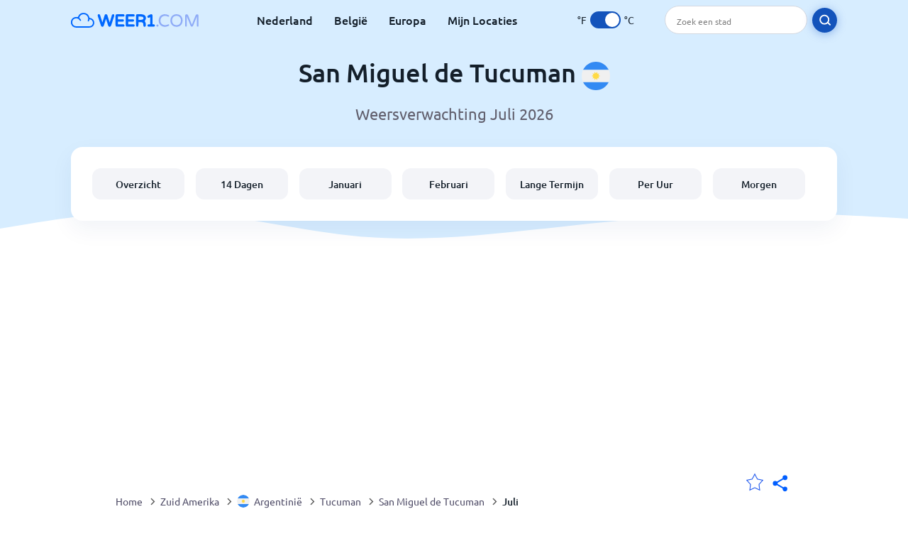

--- FILE ---
content_type: text/html; charset=utf-8
request_url: https://www.weer1.com/south-america/argentina/tucuman/san-miguel-de-tucuman?page=month&month=July
body_size: 10643
content:
<!DOCTYPE html><html lang="nl" prefix="og: http://ogp.me/ns#"><head> <title>San Miguel de Tucuman weer in Juli 2026 | Weer1.com</title> <meta name="description" content="Verwachte weersvoorspellingen voor San Miguel de Tucuman in juli 2026. Temperaturen, gemiddeld aantal regendagen en het weer in San Miguel de Tucuman in juli."/> <meta name="keywords" content="San Miguel de Tucuman weer,San Miguel de Tucuman weer in Juli,San Miguel de Tucuman weer Juli 2026"/> <meta charset="UTF-8"/> <link rel="canonical" href="https://www.weer1.com/south-america/argentina/tucuman/san-miguel-de-tucuman?page=month&month=July"/> <link rel="amphtml" href="https://www.weer1.com/amp/south-america/argentina/tucuman/san-miguel-de-tucuman?page=month&month=July"> <meta name="viewport" content="width=device-width, initial-scale=1"/> <link rel="preload" as="image" href="https://www.weer1.com/images/weer1.svg"> <link rel="preload" as="image" href="https://res.weer1.com/images/backgrounds/header.svg"> <link rel='stylesheet' href='https://www.weer1.com/style/index805.min.css'/> <meta name="theme-color" content="#c0d5f7"> <link rel="icon" href="https://www.weer1.com/favicon.ico?v=1"/> <link rel="apple-touch-icon" sizes="180x180" href="https://www.weer1.com/style/favicon/apple-touch-icon.png"> <link rel="icon" type="image/png" sizes="32x32" href="https://www.weer1.com/style/favicon/favicon-32x32.png"> <link rel="icon" type="image/png" sizes="16x16" href="https://www.weer1.com/style/favicon/favicon-16x16.png"> <link rel="manifest" href="https://www.weer1.com/style/favicon/site.webmanifest"> <link rel="mask-icon" href="https://www.weer1.com/style/favicon/safari-pinned-tab.svg" color="#5bbad5"> <meta name="msapplication-TileColor" content="#da532c"> <meta name="msapplication-config" content="https://www.weer1.com/style/favicon/browserconfig.xml"> <meta name="theme-color" content="#ffffff"> <meta property="og:title" content="San Miguel de Tucuman weer in Juli 2026 | Weer1.com"/> <meta property="og:description" content="Verwachte weersvoorspellingen voor San Miguel de Tucuman in juli 2026. Temperaturen, gemiddeld aantal regendagen en het weer in San Miguel de Tucuman in juli."/> <meta property="og:url" content="https://www.weer1.com/south-america/argentina/tucuman/san-miguel-de-tucuman?page=month&month=July"/> <meta property="og:image" content="https://www.weer1.com/style/favicon/android-chrome-512x512.png"/> <meta property="og:image:width" content="512"/> <meta property="og:image:height" content="512"/> <meta property="og:site_name" content="weer1.com"> <meta property="og:type" content="website"> <script type="e497e61ec3294f2746f59df3-text/javascript"> var hash = window.location.hash.substr(1); if (hash) { var hashObject = hash.split('&').reduce(function (result, item) { var parts = item.split('='); result[parts[0]] = parts[1]; return result; }, {}); if (localStorage.getItem("c") === null && hashObject.c) { localStorage.setItem('c', hashObject.c); } } var globalC = localStorage.getItem("c"); </script> <script async src='https://www.googletagmanager.com/gtag/js?id=UA-125311021-1' type="e497e61ec3294f2746f59df3-text/javascript"></script> <script type="e497e61ec3294f2746f59df3-text/javascript"> window.dataLayer = window.dataLayer || []; function gtag(){dataLayer.push(arguments);} gtag('js', new Date()); gtag('config', 'UA-125311021-1'); gtag('config', 'AW-977441059'); </script><script async src="https://pagead2.googlesyndication.com/pagead/js/adsbygoogle.js?client=ca-pub-0206751604021858" crossorigin="anonymous" type="e497e61ec3294f2746f59df3-text/javascript"></script></head><body class="body_wrap month_page far_month city_level Desktop_device"><div id='blanket' class='blanket'></div><header class="header-wrap"> <div class="navbar-wrap"> <div class="inner-navbar"> <a href="https://www.weer1.com" title="weer1.com" class="logo_a"> <img src="https://www.weer1.com/images/weer1.svg" width="180" height="23" alt="weer1.com" title="weer1.com" class="logo"/> </a> <div class="navbar-links-wrap"> <a href="https://www.weer1.com/europe/netherlands" onClick="if (!window.__cfRLUnblockHandlers) return false; gtag('event', 'top website links', {'event_category' : 'top website links', 'event_label' : 'San Miguel de Tucuman'})" class="navbar_link" aria-label="Nederland" title="Weer in Nederland" data-cf-modified-e497e61ec3294f2746f59df3-="">Nederland</a> <a href="https://www.weer1.com/europe/belgium" onClick="if (!window.__cfRLUnblockHandlers) return false; gtag('event', 'top website links', {'event_category' : 'top website links', 'event_label' : 'San Miguel de Tucuman'})" class="navbar_link" aria-label="België" title="Weer in België" data-cf-modified-e497e61ec3294f2746f59df3-="">België</a> <a href="https://www.weer1.com/europe" onClick="if (!window.__cfRLUnblockHandlers) return false; gtag('event', 'Europe', {'event_category' : 'top website links', 'event_label' : 'San Miguel de Tucuman'})" class="navbar_link" aria-label="Europa" title="Weer in Europa" data-cf-modified-e497e61ec3294f2746f59df3-="">Europa</a> <a href="https://www.weer1.com/my-locations" onClick="if (!window.__cfRLUnblockHandlers) return false; gtag('event', 'top website links', {'event_category' : 'top website links', 'event_label' : 'San Miguel de Tucuman'})" class="navbar_link" aria-label="Mijn Locaties" title="Mijn Locaties" data-cf-modified-e497e61ec3294f2746f59df3-="">Mijn Locaties</a> </div> <div class="temp-changer-and-search"> <div class="unit-changer"> <span class="temp-unit" data-type="f">°F</span> <label class="switch" for="temp-changer" aria-label="Units"> <input id="temp-changer" type="checkbox" checked> <span class="slider round"></span> </label> <span class="temp-unit" data-type="c">°C</span> </div> <div class="desktop-navbar-search"> <input id="city_search" placeholder="Zoek een stad"/> <label for="city_search" aria-label="search" class="search_button_next_to_dropdown"> <img src="https://res.weer1.com/images/icons/search_white_new.svg" alt="Zoeken" title="Zoeken" width="17" height="17"> </label> </div> </div> </div> </div> <div class="dummy-navbar"></div> <div class="header-center-wrap"> <div class="page-header"> San Miguel de Tucuman <img src="https://res.weer1.com/images/r-flags/argentina.svg" alt="Weer in Argentinië" title="Weer in Argentinië" width="40" height="40"/> </div> <div class="page-sub-header">Weersverwachting Juli 2026 </div> <nav> <ul class="menu_wrap"> <li id="nav-dashboard" > <a href="https://www.weer1.com/south-america/argentina/tucuman/san-miguel-de-tucuman" onClick="if (!window.__cfRLUnblockHandlers) return false; gtag('event','header navbar menu' , {'event_category' : 'header navbar menu','event_action' : 'click on nav-dashboard', 'event_label' : 'San Miguel de Tucuman'})" data-cf-modified-e497e61ec3294f2746f59df3-=""> Overzicht </a> </li><li id="nav-fourteen" > <a href="https://www.weer1.com/south-america/argentina/tucuman/san-miguel-de-tucuman?page=14" onClick="if (!window.__cfRLUnblockHandlers) return false; gtag('event','header navbar menu' , {'event_category' : 'header navbar menu','event_action' : 'click on nav-fourteen', 'event_label' : 'San Miguel de Tucuman'})" data-cf-modified-e497e61ec3294f2746f59df3-=""> 14 Dagen </a> </li><li id="nav-this-month" > <a href="https://www.weer1.com/south-america/argentina/tucuman/san-miguel-de-tucuman?page=month&month=January" onClick="if (!window.__cfRLUnblockHandlers) return false; gtag('event','header navbar menu' , {'event_category' : 'header navbar menu','event_action' : 'click on nav-this-month', 'event_label' : 'San Miguel de Tucuman'})" data-cf-modified-e497e61ec3294f2746f59df3-=""> Januari </a> </li><li id="nav-next-month" > <a href="https://www.weer1.com/south-america/argentina/tucuman/san-miguel-de-tucuman?page=month&month=February" onClick="if (!window.__cfRLUnblockHandlers) return false; gtag('event','header navbar menu' , {'event_category' : 'header navbar menu','event_action' : 'click on nav-next-month', 'event_label' : 'San Miguel de Tucuman'})" data-cf-modified-e497e61ec3294f2746f59df3-=""> Februari </a> </li><li id="nav-long" > <a href="https://www.weer1.com/south-america/argentina/tucuman/san-miguel-de-tucuman?page=long-range" onClick="if (!window.__cfRLUnblockHandlers) return false; gtag('event','header navbar menu' , {'event_category' : 'header navbar menu','event_action' : 'click on nav-long', 'event_label' : 'San Miguel de Tucuman'})" data-cf-modified-e497e61ec3294f2746f59df3-=""> Lange Termijn </a> </li><li id="nav-today" > <a href="https://www.weer1.com/south-america/argentina/tucuman/san-miguel-de-tucuman?page=today" onClick="if (!window.__cfRLUnblockHandlers) return false; gtag('event','header navbar menu' , {'event_category' : 'header navbar menu','event_action' : 'click on nav-today', 'event_label' : 'San Miguel de Tucuman'})" data-cf-modified-e497e61ec3294f2746f59df3-=""> Per Uur </a> </li><li id="nav-tomorrow" > <a href="https://www.weer1.com/south-america/argentina/tucuman/san-miguel-de-tucuman?page=tomorrow" onClick="if (!window.__cfRLUnblockHandlers) return false; gtag('event','header navbar menu' , {'event_category' : 'header navbar menu','event_action' : 'click on nav-tomorrow', 'event_label' : 'San Miguel de Tucuman'})" data-cf-modified-e497e61ec3294f2746f59df3-=""> Morgen </a> </li> </ul></nav> </div></header><div class="header-bottom-image"></div><div class="billboard_ad_wrap" id="billboard"> <ins class="adsbygoogle" style="display:inline-block;width:970px;height:250px" data-ad-client="ca-pub-0206751604021858" data-ad-slot="4648549968"></ins> <script type="e497e61ec3294f2746f59df3-text/javascript"> (adsbygoogle = window.adsbygoogle || []).push({}); </script></div><div class="breadcrumbs_wrap"> <div class="breadcrumbs_inner_wrap"> <div class="share-line"> <div class="share-item"> <img class="selection-star remove-star" width="26" height="26" src="https://res.weer1.com/images/icons/filled-star.svg" alt="Verwijderen uit favoriete locaties" title="Verwijderen uit favoriete locaties"/> <img class="selection-star add-star" src="https://res.weer1.com/images/icons/empty-star.svg" width="26" height="26" alt="Voeg toe aan favoriete locaties" title="Voeg toe aan favoriete locaties"/></div> <div class="share-icon share-item"> <img src="https://res.weer1.com/images/icons/share.svg" width="32" height="32" alt="Share" title="Share"/> </div> </div> </div> <ol class="breadcrumbs_inner_wrap" itemscope itemtype="http://schema.org/BreadcrumbList"> <li class="breadcrumb_elm home_bred" itemprop="itemListElement" itemscope itemtype="https://schema.org/ListItem"> <a itemprop="item" href="https://www.weer1.com" > <span itemprop="name">Home</span><meta itemprop="position" content="1" /> </a> </li><li class="breadcrumb_elm con_bred" itemprop="itemListElement" itemscope itemtype="https://schema.org/ListItem"> <div class="bred_arrow"></div> <a href="https://www.weer1.com/south-america" itemprop="item" ><span itemprop="name">Zuid Amerika</span><meta itemprop="position" content="2" /> </a> </li><li class="breadcrumb_elm country_bred" itemprop="itemListElement" itemscope itemtype="https://schema.org/ListItem"> <div class="bred_arrow"></div> <a href="https://www.weer1.com/south-america/argentina" itemprop="item" > <span class="bread-flag-wrap"><img src="https://res.weer1.com/images/r-flags/argentina.svg" alt="Weer in Argentinië" title="Weer in Argentinië" width="18" height="18"/></span><span itemprop="name">Argentinië</span><meta itemprop="position" content="3" /> </a> </li><li class="breadcrumb_elm region_bred" itemprop="itemListElement" itemscope itemtype="https://schema.org/ListItem"> <div class="bred_arrow"></div> <a href="https://www.weer1.com/south-america/argentina/tucuman" itemprop="item" ><span itemprop="name">Tucuman</span><meta itemprop="position" content="4" /> </a> </li><li class="breadcrumb_elm city_bred" itemprop="itemListElement" itemscope itemtype="https://schema.org/ListItem"> <div class="bred_arrow"></div> <a href="https://www.weer1.com/south-america/argentina/tucuman/san-miguel-de-tucuman" itemprop="item" ><span itemprop="name">San Miguel de Tucuman</span><meta itemprop="position" content="5" /> </a> </li><li class="breadcrumb_elm" itemprop="itemListElement" itemscope itemtype="https://schema.org/ListItem"> <div class="bred_arrow"></div> <a href="/south-america/argentina/tucuman/san-miguel-de-tucuman?page=month&month=July" itemprop="item"><span itemprop="name" id="page-bread">Juli</span><meta itemprop="position" content="6" /> </a></li> </ol> <div class="snackbar-wrap"> <div class="snackbar snackbar-added">Locatie is toegevoegd aan <a href="/my-locations">Mijn Locaties</a></div> <div class="snackbar snackbar-removed">Locatie is verwijderd van <a href="/my-locations">Mijn Locaties</a></div> </div> </div><div class="month_page"> <div class="next_prev_section section-wrap"> <a href="https://www.weer1.com/south-america/argentina/tucuman/san-miguel-de-tucuman?page=month&month=June" onclick="if (!window.__cfRLUnblockHandlers) return false; gtag('event', 'click on old prev month', {'event_category' : 'click on old prev month','event_action' : 'click on old prev month', 'event_label' : ''})" data-cf-modified-e497e61ec3294f2746f59df3-=""> <button class="button_two prev_button general_button button-with-prev-arrow">Juni</button> </a><div class="select-wrap"> <select class="primary-select cities-dropdown d3" aria-label="Zoeken"><option value="https://www.weer1.com/south-america/argentina/rio-negro/bariloche?page=month&month=July" data-city-db="Bariloche" data-link="https://www.weer1.com/south-america/argentina/rio-negro/bariloche?page=month&month=July" >Bariloche</option><option value="https://www.weer1.com/south-america/argentina/distrito-federal/buenos-aires?page=month&month=July" data-city-db="Buenos Aires" data-link="https://www.weer1.com/south-america/argentina/distrito-federal/buenos-aires?page=month&month=July" >Buenos Aires</option><option value="https://www.weer1.com/south-america/argentina/catamarca?page=month&month=July" data-city-db="Catamarca" data-link="https://www.weer1.com/south-america/argentina/catamarca?page=month&month=July" >Catamarca</option><option value="https://www.weer1.com/south-america/argentina/cordoba?page=month&month=July" data-city-db="Cordoba" data-link="https://www.weer1.com/south-america/argentina/cordoba?page=month&month=July" >Cordoba</option><option value="https://www.weer1.com/south-america/argentina/corrientes?page=month&month=July" data-city-db="Corrientes" data-link="https://www.weer1.com/south-america/argentina/corrientes?page=month&month=July" >Corrientes</option><option value="https://www.weer1.com/south-america/argentina/formosa?page=month&month=July" data-city-db="Formosa" data-link="https://www.weer1.com/south-america/argentina/formosa?page=month&month=July" >Formosa</option><option value="https://www.weer1.com/south-america/argentina/misiones/iguazu?page=month&month=July" data-city-db="Iguazu" data-link="https://www.weer1.com/south-america/argentina/misiones/iguazu?page=month&month=July" >Iguazu</option><option value="https://www.weer1.com/south-america/argentina/buenos-aires/mar-del-plata?page=month&month=July" data-city-db="Mar Del Plata" data-link="https://www.weer1.com/south-america/argentina/buenos-aires/mar-del-plata?page=month&month=July" >Mar del Plata</option><option value="https://www.weer1.com/south-america/argentina/mendoza?page=month&month=July" data-city-db="Mendoza" data-link="https://www.weer1.com/south-america/argentina/mendoza?page=month&month=July" >Mendoza</option><option value="https://www.weer1.com/south-america/argentina/neuquen?page=month&month=July" data-city-db="Neuquen" data-link="https://www.weer1.com/south-america/argentina/neuquen?page=month&month=July" >Neuquen</option><option value="https://www.weer1.com/south-america/argentina/patagonia?page=month&month=July" data-city-db="Patagonia" data-link="https://www.weer1.com/south-america/argentina/patagonia?page=month&month=July" >Patagonië</option><option value="https://www.weer1.com/south-america/argentina/santa-fe/rosario?page=month&month=July" data-city-db="Rosario" data-link="https://www.weer1.com/south-america/argentina/santa-fe/rosario?page=month&month=July" >Rosario</option><option value="https://www.weer1.com/south-america/argentina/salta?page=month&month=July" data-city-db="Salta" data-link="https://www.weer1.com/south-america/argentina/salta?page=month&month=July" >Salta</option><option value="https://www.weer1.com/south-america/argentina/tucuman/san-miguel-de-tucuman?page=month&month=July" data-city-db="San Miguel de Tucuman" data-link="https://www.weer1.com/south-america/argentina/tucuman/san-miguel-de-tucuman?page=month&month=July" selected>San Miguel de Tucuman</option><option value="https://www.weer1.com/south-america/argentina/tucuman/san-miguel-de-tucuman" data-city-db="San Miguel De Tucuman" data-link="https://www.weer1.com/south-america/argentina/tucuman/san-miguel-de-tucuman" selected>San Miguel de Tucuman</option><option value="https://www.weer1.com/south-america/argentina/santiago-del-estero?page=month&month=July" data-city-db="Santiago del Estero" data-link="https://www.weer1.com/south-america/argentina/santiago-del-estero?page=month&month=July" >Santiago del Estero</option><option value="https://www.weer1.com/south-america/argentina/tierra-del-fuego/ushuaia?page=month&month=July" data-city-db="Ushuaia" data-link="https://www.weer1.com/south-america/argentina/tierra-del-fuego/ushuaia?page=month&month=July" >Ushuaia</option></select> </div> <a href="https://www.weer1.com/south-america/argentina/tucuman/san-miguel-de-tucuman?page=month&month=August" onclick="if (!window.__cfRLUnblockHandlers) return false; gtag('event', 'click on old next month', {'event_category' : 'click on old next month','event_action' : 'click on old next month', 'event_label' : ''})" data-cf-modified-e497e61ec3294f2746f59df3-=""> <button class="button_two next_button general_button button-with-arrow">Augustus</button> </a> </div> <div class="section-wrap first-section month-text-wrap"> <h1 class="section-header">Het weer in San Miguel de Tucuman in Juli 2026</h1> <div class="section-content text-and-bubbles"> <div class="text-wrap"><p>De temperaturen in San Miguel de Tucuman in juli liggen aan de wat koudere kant met <b>temperaturen tussen de <span class='min_temp'>8</span>°<span class='temp_unit'>C</span> en <span class='max_temp'>20</span>°<span class='temp_unit'>C</span></b>. Breng zeker een warme jas mee in juli!</p><p>San Miguel de Tucuman in juli is vooral koud en nat. Verwacht lage temperaturen en een paar dagen regen. Zorg er dus voor dat jij je warm kleedt om niet verkouden te worden.</p><p>Onze weersvoorspelling geeft je een uitstekend beeld van wat je in <b>juli van het weer in San Miguel de Tucuman</b> kunt verwachten.</p><p>Als je van plan bent in de nabije toekomst naar San Miguel de Tucuman te gaan, dan raden we zeker aan om de <a href='https://www.weer1.com/south-america/argentina/tucuman/san-miguel-de-tucuman?page=14' onClick="if (!window.__cfRLUnblockHandlers) return false; gtag(&quot;event&quot;, &quot;click from month text&quot;, {&quot;event_category&quot; : &quot;click from month text&quot;, &quot;event_label&quot; :&quot;click on 14&quot;, &quot;event_action&quot; : &quot;14&quot;})" data-cf-modified-e497e61ec3294f2746f59df3-="">14-daagse weersvoorspelling van San Miguel de Tucuman</a> te bekijken voordat je vertrekt.</p><p>Ga je in juli op vakantie naar San Miguel de Tucuman? Wij bieden je geweldige aanbiedingen voor een heerlijke <a href="https://www.weer1.com/south-america/argentina/tucuman/san-miguel-de-tucuman?page=hotels" onClick="if (!window.__cfRLUnblockHandlers) return false; gtag(&quot;event&quot;, &quot;hotels click from month text&quot;, {&quot;event_category&quot; : &quot;hotels click from month text&quot;, &quot;event_label&quot; :&quot;click on hotels&quot;, &quot;event_action&quot; : &quot;hotels&quot;})" data-cf-modified-e497e61ec3294f2746f59df3-="">vakantie in San Miguel de Tucuman! Boek nu!</a></p></div> <div><div class="month-bubbles" id="month_data"> <div class="month_data_line"> <div class="month_data_icon"><img width="24" height="24" alt="Temperatuur" title="Temperatuur" class="lazy " data-src="https://res.weer1.com/images/icons/month/temperatures.svg"/></div> <div class="month-data-text"> <div class="month_data_text">Temperatuur</div> <div class="month_data_value" id="month_temps"> <span class="month_max bubble-degree month_data_to_animate" data-temp="20" >20</span>° <span class="degree-separator">/</span> <span class="month_min bubble-degree month_data_to_animate" data-temp="8">8</span>° </div> </div> </div> <div class="month_data_line chnace_for_rain"> <div class="month_data_icon"><img width="24" height="24" alt="Dagen met regen" title="Dagen met regen" class="lazy " data-src="https://res.weer1.com/images/icons/month/rain.svg"/></div> <div class="month-data-text"> <div class="month_data_text">Dagen met regen</div> <div class="month_data_value"> <div class="month_data_to_animate">1</div> <div class="month_data_units"></div> </div> </div> </div> <div class="month_data_line chnace_for_snow"> <div class="month_data_icon"><img width="24" height="24" alt="Dagen met sneeuw" title="Dagen met sneeuw" class="lazy " data-src="https://res.weer1.com/images/icons/month/snowflake.svg"/></div> <div class="month-data-text"> <div class="month_data_text">Dagen met sneeuw</div> <div class="month_data_value"> <div class=" month_data_to_animate">0</div> <div class="month_data_units"></div> </div> </div> </div> <div class="month_data_line dry_days"> <div class="month_data_icon"><img width="24" height="24" alt="Droge dagen" title="Droge dagen" class="lazy " data-src="https://res.weer1.com/images/icons/month/cloud.svg"/></div> <div class="month-data-text"> <div class="month_data_text">Droge dagen</div> <div class="month_data_value"> <div class="month_data_to_animate">30</div> <div class="month_data_units"></div> </div> </div> </div> <div class="month_data_line rainfall"> <div class="month_data_icon"><img width="24" height="24" alt="Regenval per maand" title="Regenval per maand" class="lazy " data-src="https://res.weer1.com/images/icons/month/rainfall.svg"/></div> <div class="month-data-text"> <div class="month_data_text">Regenval per maand</div> <div class="month_data_value"> <div class="month_data_to_animate" data-length="14">14</div> <div class="month_data_units length_unit">mm</div> </div> </div> </div> <div class="month_data_line sun_hours"> <div class="month_data_icon"><img width="24" height="24" alt="11,4" title="11,4" class="lazy " data-src="https://res.weer1.com/images/icons/month/sun.svg"/></div> <div class="month-data-text"> <div class="month_data_text">Zonuren per dag</div> <div class="month_data_value"> <div class="month_data_to_animate">11,4</div> <div class="month_data_units">Hrs</div> </div> </div> </div> <div class="horizontal-border"></div> <div class="horizontal-border second-border"></div> <div class="vertical-border"></div> <div class="vertical-border second-border"></div> </div></div> </div> </div> <div class="right-left-section section-wrap "> <div class="desktop-left-section"> <div class="calendar_wrap mobile-e" id="calendar"> <div class="section-header">Gemiddelde weer in Juli in het verleden</div> <div class="section-content"> <div class="table-with-next-prev"> <div class="next_prev_line_section"> <a href="https://www.weer1.com/south-america/argentina/tucuman/san-miguel-de-tucuman?page=month&month=June" onclick="if (!window.__cfRLUnblockHandlers) return false; gtag('event', 'click on line prev month', {'event_category' : 'click on line prev month','event_action' : 'click on line prev month', 'event_label' : ''})" aria-label="Vorige maand" class="arrow-wrap" data-cf-modified-e497e61ec3294f2746f59df3-=""> <div class="prev-arrow"></div> </a> <div class="next_prev_line_center">Juli</div> <a href="https://www.weer1.com/south-america/argentina/tucuman/san-miguel-de-tucuman?page=month&month=August" onclick="if (!window.__cfRLUnblockHandlers) return false; gtag('event', 'click on line next month', {'event_category' : 'click on line next month','event_action' : 'click on line next month', 'event_label' : ''})" aria-label="Volgende maand" class="arrow-wrap" data-cf-modified-e497e61ec3294f2746f59df3-=""> <div class="next-arrow"></div> </a> </div> <table class="calendar_table"> <thead><tr> <th>Ma</th> <th>Di</th> <th>Wo</th> <th>Do</th> <th>Vri</th> <th>Za</th> <th>Zo</th> </tr></thead><tbody><tr><td><div class="calendar_day empty"></div></td><td><div class="calendar_day empty"></div></td><td><a href="https://www.weer1.com/south-america/argentina/tucuman/san-miguel-de-tucuman?page=past-weather#day=1&month=7" onClick="if (!window.__cfRLUnblockHandlers) return false; gtag('event', 'Click on calendar day', {'event_category' :'Click on calendar day', 'event_action' :'d:1 m:7'})" title="Weer 1 juli 2026" class="calendar_day" data-cf-modified-e497e61ec3294f2746f59df3-=""> <div class="calendar_day_day">1</div> <img width="34" height="34" alt="Zonnig" title="Zonnig" class="lazy calendar_day_image" data-src="https://res.weer1.com/images/weather_icons/new/day/sunny.svg"/> <div class="calendar_day_degree"> <span class="max-degree"><span data-temp="20">20</span><span class="degree_sign">°</span></span> <span class="min-degree">/<span data-temp="6">6</span><span class="degree_sign">°</span></span> </div> </a></td><td><a href="https://www.weer1.com/south-america/argentina/tucuman/san-miguel-de-tucuman?page=past-weather#day=2&month=7" onClick="if (!window.__cfRLUnblockHandlers) return false; gtag('event', 'Click on calendar day', {'event_category' :'Click on calendar day', 'event_action' :'d:2 m:7'})" title="Weer 2 juli 2026" class="calendar_day" data-cf-modified-e497e61ec3294f2746f59df3-=""> <div class="calendar_day_day">2</div> <img width="34" height="34" alt="Zonnig" title="Zonnig" class="lazy calendar_day_image" data-src="https://res.weer1.com/images/weather_icons/new/day/sunny.svg"/> <div class="calendar_day_degree"> <span class="max-degree"><span data-temp="20">20</span><span class="degree_sign">°</span></span> <span class="min-degree">/<span data-temp="8">8</span><span class="degree_sign">°</span></span> </div> </a></td><td><a href="https://www.weer1.com/south-america/argentina/tucuman/san-miguel-de-tucuman?page=past-weather#day=3&month=7" onClick="if (!window.__cfRLUnblockHandlers) return false; gtag('event', 'Click on calendar day', {'event_category' :'Click on calendar day', 'event_action' :'d:3 m:7'})" title="Weer 3 juli 2026" class="calendar_day" data-cf-modified-e497e61ec3294f2746f59df3-=""> <div class="calendar_day_day">3</div> <img width="34" height="34" alt="Zonnig" title="Zonnig" class="lazy calendar_day_image" data-src="https://res.weer1.com/images/weather_icons/new/day/sunny.svg"/> <div class="calendar_day_degree"> <span class="max-degree"><span data-temp="22">22</span><span class="degree_sign">°</span></span> <span class="min-degree">/<span data-temp="8">8</span><span class="degree_sign">°</span></span> </div> </a></td><td><a href="https://www.weer1.com/south-america/argentina/tucuman/san-miguel-de-tucuman?page=past-weather#day=4&month=7" onClick="if (!window.__cfRLUnblockHandlers) return false; gtag('event', 'Click on calendar day', {'event_category' :'Click on calendar day', 'event_action' :'d:4 m:7'})" title="Weer 4 juli 2026" class="calendar_day" data-cf-modified-e497e61ec3294f2746f59df3-=""> <div class="calendar_day_day">4</div> <img width="34" height="34" alt="Zonnig" title="Zonnig" class="lazy calendar_day_image" data-src="https://res.weer1.com/images/weather_icons/new/day/sunny.svg"/> <div class="calendar_day_degree"> <span class="max-degree"><span data-temp="21">21</span><span class="degree_sign">°</span></span> <span class="min-degree">/<span data-temp="8">8</span><span class="degree_sign">°</span></span> </div> </a></td><td><a href="https://www.weer1.com/south-america/argentina/tucuman/san-miguel-de-tucuman?page=past-weather#day=5&month=7" onClick="if (!window.__cfRLUnblockHandlers) return false; gtag('event', 'Click on calendar day', {'event_category' :'Click on calendar day', 'event_action' :'d:5 m:7'})" title="Weer 5 juli 2026" class="calendar_day" data-cf-modified-e497e61ec3294f2746f59df3-=""> <div class="calendar_day_day">5</div> <img width="34" height="34" alt="Gedeeltelijk bewolkt" title="Gedeeltelijk bewolkt" class="lazy calendar_day_image" data-src="https://res.weer1.com/images/weather_icons/new/day/interval.svg"/> <div class="calendar_day_degree"> <span class="max-degree"><span data-temp="21">21</span><span class="degree_sign">°</span></span> <span class="min-degree">/<span data-temp="10">10</span><span class="degree_sign">°</span></span> </div> </a></td></tr><tr><td><a href="https://www.weer1.com/south-america/argentina/tucuman/san-miguel-de-tucuman?page=past-weather#day=6&month=7" onClick="if (!window.__cfRLUnblockHandlers) return false; gtag('event', 'Click on calendar day', {'event_category' :'Click on calendar day', 'event_action' :'d:6 m:7'})" title="Weer 6 juli 2026" class="calendar_day" data-cf-modified-e497e61ec3294f2746f59df3-=""> <div class="calendar_day_day">6</div> <img width="34" height="34" alt="Zonnig" title="Zonnig" class="lazy calendar_day_image" data-src="https://res.weer1.com/images/weather_icons/new/day/sunny.svg"/> <div class="calendar_day_degree"> <span class="max-degree"><span data-temp="23">23</span><span class="degree_sign">°</span></span> <span class="min-degree">/<span data-temp="9">9</span><span class="degree_sign">°</span></span> </div> </a></td><td><a href="https://www.weer1.com/south-america/argentina/tucuman/san-miguel-de-tucuman?page=past-weather#day=7&month=7" onClick="if (!window.__cfRLUnblockHandlers) return false; gtag('event', 'Click on calendar day', {'event_category' :'Click on calendar day', 'event_action' :'d:7 m:7'})" title="Weer 7 juli 2026" class="calendar_day" data-cf-modified-e497e61ec3294f2746f59df3-=""> <div class="calendar_day_day">7</div> <img width="34" height="34" alt="Zonnig" title="Zonnig" class="lazy calendar_day_image" data-src="https://res.weer1.com/images/weather_icons/new/day/sunny.svg"/> <div class="calendar_day_degree"> <span class="max-degree"><span data-temp="19">19</span><span class="degree_sign">°</span></span> <span class="min-degree">/<span data-temp="9">9</span><span class="degree_sign">°</span></span> </div> </a></td><td><a href="https://www.weer1.com/south-america/argentina/tucuman/san-miguel-de-tucuman?page=past-weather#day=8&month=7" onClick="if (!window.__cfRLUnblockHandlers) return false; gtag('event', 'Click on calendar day', {'event_category' :'Click on calendar day', 'event_action' :'d:8 m:7'})" title="Weer 8 juli 2026" class="calendar_day" data-cf-modified-e497e61ec3294f2746f59df3-=""> <div class="calendar_day_day">8</div> <img width="34" height="34" alt="Zonnig" title="Zonnig" class="lazy calendar_day_image" data-src="https://res.weer1.com/images/weather_icons/new/day/sunny.svg"/> <div class="calendar_day_degree"> <span class="max-degree"><span data-temp="20">20</span><span class="degree_sign">°</span></span> <span class="min-degree">/<span data-temp="9">9</span><span class="degree_sign">°</span></span> </div> </a></td><td><a href="https://www.weer1.com/south-america/argentina/tucuman/san-miguel-de-tucuman?page=past-weather#day=9&month=7" onClick="if (!window.__cfRLUnblockHandlers) return false; gtag('event', 'Click on calendar day', {'event_category' :'Click on calendar day', 'event_action' :'d:9 m:7'})" title="Weer 9 juli 2026" class="calendar_day" data-cf-modified-e497e61ec3294f2746f59df3-=""> <div class="calendar_day_day">9</div> <img width="34" height="34" alt="Zonnig" title="Zonnig" class="lazy calendar_day_image" data-src="https://res.weer1.com/images/weather_icons/new/day/sunny.svg"/> <div class="calendar_day_degree"> <span class="max-degree"><span data-temp="23">23</span><span class="degree_sign">°</span></span> <span class="min-degree">/<span data-temp="10">10</span><span class="degree_sign">°</span></span> </div> </a></td><td><a href="https://www.weer1.com/south-america/argentina/tucuman/san-miguel-de-tucuman?page=past-weather#day=10&month=7" onClick="if (!window.__cfRLUnblockHandlers) return false; gtag('event', 'Click on calendar day', {'event_category' :'Click on calendar day', 'event_action' :'d:10 m:7'})" title="Weer 10 juli 2026" class="calendar_day" data-cf-modified-e497e61ec3294f2746f59df3-=""> <div class="calendar_day_day">10</div> <img width="34" height="34" alt="Gedeeltelijk bewolkt" title="Gedeeltelijk bewolkt" class="lazy calendar_day_image" data-src="https://res.weer1.com/images/weather_icons/new/day/interval.svg"/> <div class="calendar_day_degree"> <span class="max-degree"><span data-temp="20">20</span><span class="degree_sign">°</span></span> <span class="min-degree">/<span data-temp="11">11</span><span class="degree_sign">°</span></span> </div> </a></td><td><a href="https://www.weer1.com/south-america/argentina/tucuman/san-miguel-de-tucuman?page=past-weather#day=11&month=7" onClick="if (!window.__cfRLUnblockHandlers) return false; gtag('event', 'Click on calendar day', {'event_category' :'Click on calendar day', 'event_action' :'d:11 m:7'})" title="Weer 11 juli 2026" class="calendar_day" data-cf-modified-e497e61ec3294f2746f59df3-=""> <div class="calendar_day_day">11</div> <img width="34" height="34" alt="Gedeeltelijk bewolkt" title="Gedeeltelijk bewolkt" class="lazy calendar_day_image" data-src="https://res.weer1.com/images/weather_icons/new/day/interval.svg"/> <div class="calendar_day_degree"> <span class="max-degree"><span data-temp="17">17</span><span class="degree_sign">°</span></span> <span class="min-degree">/<span data-temp="9">9</span><span class="degree_sign">°</span></span> </div> </a></td><td><a href="https://www.weer1.com/south-america/argentina/tucuman/san-miguel-de-tucuman?page=past-weather#day=12&month=7" onClick="if (!window.__cfRLUnblockHandlers) return false; gtag('event', 'Click on calendar day', {'event_category' :'Click on calendar day', 'event_action' :'d:12 m:7'})" title="Weer 12 juli 2026" class="calendar_day" data-cf-modified-e497e61ec3294f2746f59df3-=""> <div class="calendar_day_day">12</div> <img width="34" height="34" alt="Gedeeltelijk bewolkt" title="Gedeeltelijk bewolkt" class="lazy calendar_day_image" data-src="https://res.weer1.com/images/weather_icons/new/day/interval.svg"/> <div class="calendar_day_degree"> <span class="max-degree"><span data-temp="21">21</span><span class="degree_sign">°</span></span> <span class="min-degree">/<span data-temp="10">10</span><span class="degree_sign">°</span></span> </div> </a></td></tr><tr><td><a href="https://www.weer1.com/south-america/argentina/tucuman/san-miguel-de-tucuman?page=past-weather#day=13&month=7" onClick="if (!window.__cfRLUnblockHandlers) return false; gtag('event', 'Click on calendar day', {'event_category' :'Click on calendar day', 'event_action' :'d:13 m:7'})" title="Weer 13 juli 2026" class="calendar_day" data-cf-modified-e497e61ec3294f2746f59df3-=""> <div class="calendar_day_day">13</div> <img width="34" height="34" alt="Geheel bewolkt" title="Geheel bewolkt" class="lazy calendar_day_image" data-src="https://res.weer1.com/images/weather_icons/new/day/overcast.svg"/> <div class="calendar_day_degree"> <span class="max-degree"><span data-temp="18">18</span><span class="degree_sign">°</span></span> <span class="min-degree">/<span data-temp="7">7</span><span class="degree_sign">°</span></span> </div> </a></td><td><a href="https://www.weer1.com/south-america/argentina/tucuman/san-miguel-de-tucuman?page=past-weather#day=14&month=7" onClick="if (!window.__cfRLUnblockHandlers) return false; gtag('event', 'Click on calendar day', {'event_category' :'Click on calendar day', 'event_action' :'d:14 m:7'})" title="Weer 14 juli 2026" class="calendar_day" data-cf-modified-e497e61ec3294f2746f59df3-=""> <div class="calendar_day_day">14</div> <img width="34" height="34" alt="Zonnig" title="Zonnig" class="lazy calendar_day_image" data-src="https://res.weer1.com/images/weather_icons/new/day/sunny.svg"/> <div class="calendar_day_degree"> <span class="max-degree"><span data-temp="21">21</span><span class="degree_sign">°</span></span> <span class="min-degree">/<span data-temp="7">7</span><span class="degree_sign">°</span></span> </div> </a></td><td><a href="https://www.weer1.com/south-america/argentina/tucuman/san-miguel-de-tucuman?page=past-weather#day=15&month=7" onClick="if (!window.__cfRLUnblockHandlers) return false; gtag('event', 'Click on calendar day', {'event_category' :'Click on calendar day', 'event_action' :'d:15 m:7'})" title="Weer 15 juli 2026" class="calendar_day" data-cf-modified-e497e61ec3294f2746f59df3-=""> <div class="calendar_day_day">15</div> <img width="34" height="34" alt="Zonnig" title="Zonnig" class="lazy calendar_day_image" data-src="https://res.weer1.com/images/weather_icons/new/day/sunny.svg"/> <div class="calendar_day_degree"> <span class="max-degree"><span data-temp="19">19</span><span class="degree_sign">°</span></span> <span class="min-degree">/<span data-temp="9">9</span><span class="degree_sign">°</span></span> </div> </a></td><td><a href="https://www.weer1.com/south-america/argentina/tucuman/san-miguel-de-tucuman?page=past-weather#day=16&month=7" onClick="if (!window.__cfRLUnblockHandlers) return false; gtag('event', 'Click on calendar day', {'event_category' :'Click on calendar day', 'event_action' :'d:16 m:7'})" title="Weer 16 juli 2026" class="calendar_day" data-cf-modified-e497e61ec3294f2746f59df3-=""> <div class="calendar_day_day">16</div> <img width="34" height="34" alt="Gedeeltelijk bewolkt" title="Gedeeltelijk bewolkt" class="lazy calendar_day_image" data-src="https://res.weer1.com/images/weather_icons/new/day/interval.svg"/> <div class="calendar_day_degree"> <span class="max-degree"><span data-temp="18">18</span><span class="degree_sign">°</span></span> <span class="min-degree">/<span data-temp="7">7</span><span class="degree_sign">°</span></span> </div> </a></td><td><a href="https://www.weer1.com/south-america/argentina/tucuman/san-miguel-de-tucuman?page=past-weather#day=17&month=7" onClick="if (!window.__cfRLUnblockHandlers) return false; gtag('event', 'Click on calendar day', {'event_category' :'Click on calendar day', 'event_action' :'d:17 m:7'})" title="Weer 17 juli 2026" class="calendar_day" data-cf-modified-e497e61ec3294f2746f59df3-=""> <div class="calendar_day_day">17</div> <img width="34" height="34" alt="Zonnig" title="Zonnig" class="lazy calendar_day_image" data-src="https://res.weer1.com/images/weather_icons/new/day/sunny.svg"/> <div class="calendar_day_degree"> <span class="max-degree"><span data-temp="18">18</span><span class="degree_sign">°</span></span> <span class="min-degree">/<span data-temp="6">6</span><span class="degree_sign">°</span></span> </div> </a></td><td><a href="https://www.weer1.com/south-america/argentina/tucuman/san-miguel-de-tucuman?page=past-weather#day=18&month=7" onClick="if (!window.__cfRLUnblockHandlers) return false; gtag('event', 'Click on calendar day', {'event_category' :'Click on calendar day', 'event_action' :'d:18 m:7'})" title="Weer 18 juli 2026" class="calendar_day" data-cf-modified-e497e61ec3294f2746f59df3-=""> <div class="calendar_day_day">18</div> <img width="34" height="34" alt="Zonnig" title="Zonnig" class="lazy calendar_day_image" data-src="https://res.weer1.com/images/weather_icons/new/day/sunny.svg"/> <div class="calendar_day_degree"> <span class="max-degree"><span data-temp="20">20</span><span class="degree_sign">°</span></span> <span class="min-degree">/<span data-temp="6">6</span><span class="degree_sign">°</span></span> </div> </a></td><td><a href="https://www.weer1.com/south-america/argentina/tucuman/san-miguel-de-tucuman?page=past-weather#day=19&month=7" onClick="if (!window.__cfRLUnblockHandlers) return false; gtag('event', 'Click on calendar day', {'event_category' :'Click on calendar day', 'event_action' :'d:19 m:7'})" title="Weer 19 juli 2026" class="calendar_day" data-cf-modified-e497e61ec3294f2746f59df3-=""> <div class="calendar_day_day">19</div> <img width="34" height="34" alt="Zonnig" title="Zonnig" class="lazy calendar_day_image" data-src="https://res.weer1.com/images/weather_icons/new/day/sunny.svg"/> <div class="calendar_day_degree"> <span class="max-degree"><span data-temp="21">21</span><span class="degree_sign">°</span></span> <span class="min-degree">/<span data-temp="7">7</span><span class="degree_sign">°</span></span> </div> </a></td></tr><tr><td><a href="https://www.weer1.com/south-america/argentina/tucuman/san-miguel-de-tucuman?page=past-weather#day=20&month=7" onClick="if (!window.__cfRLUnblockHandlers) return false; gtag('event', 'Click on calendar day', {'event_category' :'Click on calendar day', 'event_action' :'d:20 m:7'})" title="Weer 20 juli 2026" class="calendar_day" data-cf-modified-e497e61ec3294f2746f59df3-=""> <div class="calendar_day_day">20</div> <img width="34" height="34" alt="Zonnig" title="Zonnig" class="lazy calendar_day_image" data-src="https://res.weer1.com/images/weather_icons/new/day/sunny.svg"/> <div class="calendar_day_degree"> <span class="max-degree"><span data-temp="21">21</span><span class="degree_sign">°</span></span> <span class="min-degree">/<span data-temp="8">8</span><span class="degree_sign">°</span></span> </div> </a></td><td><a href="https://www.weer1.com/south-america/argentina/tucuman/san-miguel-de-tucuman?page=past-weather#day=21&month=7" onClick="if (!window.__cfRLUnblockHandlers) return false; gtag('event', 'Click on calendar day', {'event_category' :'Click on calendar day', 'event_action' :'d:21 m:7'})" title="Weer 21 juli 2026" class="calendar_day" data-cf-modified-e497e61ec3294f2746f59df3-=""> <div class="calendar_day_day">21</div> <img width="34" height="34" alt="Zonnig" title="Zonnig" class="lazy calendar_day_image" data-src="https://res.weer1.com/images/weather_icons/new/day/sunny.svg"/> <div class="calendar_day_degree"> <span class="max-degree"><span data-temp="24">24</span><span class="degree_sign">°</span></span> <span class="min-degree">/<span data-temp="10">10</span><span class="degree_sign">°</span></span> </div> </a></td><td><a href="https://www.weer1.com/south-america/argentina/tucuman/san-miguel-de-tucuman?page=past-weather#day=22&month=7" onClick="if (!window.__cfRLUnblockHandlers) return false; gtag('event', 'Click on calendar day', {'event_category' :'Click on calendar day', 'event_action' :'d:22 m:7'})" title="Weer 22 juli 2026" class="calendar_day" data-cf-modified-e497e61ec3294f2746f59df3-=""> <div class="calendar_day_day">22</div> <img width="34" height="34" alt="Zonnig" title="Zonnig" class="lazy calendar_day_image" data-src="https://res.weer1.com/images/weather_icons/new/day/sunny.svg"/> <div class="calendar_day_degree"> <span class="max-degree"><span data-temp="25">25</span><span class="degree_sign">°</span></span> <span class="min-degree">/<span data-temp="11">11</span><span class="degree_sign">°</span></span> </div> </a></td><td><a href="https://www.weer1.com/south-america/argentina/tucuman/san-miguel-de-tucuman?page=past-weather#day=23&month=7" onClick="if (!window.__cfRLUnblockHandlers) return false; gtag('event', 'Click on calendar day', {'event_category' :'Click on calendar day', 'event_action' :'d:23 m:7'})" title="Weer 23 juli 2026" class="calendar_day" data-cf-modified-e497e61ec3294f2746f59df3-=""> <div class="calendar_day_day">23</div> <img width="34" height="34" alt="Zonnig" title="Zonnig" class="lazy calendar_day_image" data-src="https://res.weer1.com/images/weather_icons/new/day/sunny.svg"/> <div class="calendar_day_degree"> <span class="max-degree"><span data-temp="24">24</span><span class="degree_sign">°</span></span> <span class="min-degree">/<span data-temp="11">11</span><span class="degree_sign">°</span></span> </div> </a></td><td><a href="https://www.weer1.com/south-america/argentina/tucuman/san-miguel-de-tucuman?page=past-weather#day=24&month=7" onClick="if (!window.__cfRLUnblockHandlers) return false; gtag('event', 'Click on calendar day', {'event_category' :'Click on calendar day', 'event_action' :'d:24 m:7'})" title="Weer 24 juli 2026" class="calendar_day" data-cf-modified-e497e61ec3294f2746f59df3-=""> <div class="calendar_day_day">24</div> <img width="34" height="34" alt="Zonnig" title="Zonnig" class="lazy calendar_day_image" data-src="https://res.weer1.com/images/weather_icons/new/day/sunny.svg"/> <div class="calendar_day_degree"> <span class="max-degree"><span data-temp="22">22</span><span class="degree_sign">°</span></span> <span class="min-degree">/<span data-temp="11">11</span><span class="degree_sign">°</span></span> </div> </a></td><td><a href="https://www.weer1.com/south-america/argentina/tucuman/san-miguel-de-tucuman?page=past-weather#day=25&month=7" onClick="if (!window.__cfRLUnblockHandlers) return false; gtag('event', 'Click on calendar day', {'event_category' :'Click on calendar day', 'event_action' :'d:25 m:7'})" title="Weer 25 juli 2026" class="calendar_day" data-cf-modified-e497e61ec3294f2746f59df3-=""> <div class="calendar_day_day">25</div> <img width="34" height="34" alt="Zonnig" title="Zonnig" class="lazy calendar_day_image" data-src="https://res.weer1.com/images/weather_icons/new/day/sunny.svg"/> <div class="calendar_day_degree"> <span class="max-degree"><span data-temp="23">23</span><span class="degree_sign">°</span></span> <span class="min-degree">/<span data-temp="11">11</span><span class="degree_sign">°</span></span> </div> </a></td><td><a href="https://www.weer1.com/south-america/argentina/tucuman/san-miguel-de-tucuman?page=past-weather#day=26&month=7" onClick="if (!window.__cfRLUnblockHandlers) return false; gtag('event', 'Click on calendar day', {'event_category' :'Click on calendar day', 'event_action' :'d:26 m:7'})" title="Weer 26 juli 2026" class="calendar_day" data-cf-modified-e497e61ec3294f2746f59df3-=""> <div class="calendar_day_day">26</div> <img width="34" height="34" alt="Gedeeltelijk bewolkt" title="Gedeeltelijk bewolkt" class="lazy calendar_day_image" data-src="https://res.weer1.com/images/weather_icons/new/day/interval.svg"/> <div class="calendar_day_degree"> <span class="max-degree"><span data-temp="21">21</span><span class="degree_sign">°</span></span> <span class="min-degree">/<span data-temp="11">11</span><span class="degree_sign">°</span></span> </div> </a></td></tr><tr><td><a href="https://www.weer1.com/south-america/argentina/tucuman/san-miguel-de-tucuman?page=past-weather#day=27&month=7" onClick="if (!window.__cfRLUnblockHandlers) return false; gtag('event', 'Click on calendar day', {'event_category' :'Click on calendar day', 'event_action' :'d:27 m:7'})" title="Weer 27 juli 2026" class="calendar_day" data-cf-modified-e497e61ec3294f2746f59df3-=""> <div class="calendar_day_day">27</div> <img width="34" height="34" alt="Gedeeltelijk bewolkt" title="Gedeeltelijk bewolkt" class="lazy calendar_day_image" data-src="https://res.weer1.com/images/weather_icons/new/day/interval.svg"/> <div class="calendar_day_degree"> <span class="max-degree"><span data-temp="19">19</span><span class="degree_sign">°</span></span> <span class="min-degree">/<span data-temp="10">10</span><span class="degree_sign">°</span></span> </div> </a></td><td><a href="https://www.weer1.com/south-america/argentina/tucuman/san-miguel-de-tucuman?page=past-weather#day=28&month=7" onClick="if (!window.__cfRLUnblockHandlers) return false; gtag('event', 'Click on calendar day', {'event_category' :'Click on calendar day', 'event_action' :'d:28 m:7'})" title="Weer 28 juli 2026" class="calendar_day" data-cf-modified-e497e61ec3294f2746f59df3-=""> <div class="calendar_day_day">28</div> <img width="34" height="34" alt="Gedeeltelijk bewolkt" title="Gedeeltelijk bewolkt" class="lazy calendar_day_image" data-src="https://res.weer1.com/images/weather_icons/new/day/interval.svg"/> <div class="calendar_day_degree"> <span class="max-degree"><span data-temp="17">17</span><span class="degree_sign">°</span></span> <span class="min-degree">/<span data-temp="8">8</span><span class="degree_sign">°</span></span> </div> </a></td><td><a href="https://www.weer1.com/south-america/argentina/tucuman/san-miguel-de-tucuman?page=past-weather#day=29&month=7" onClick="if (!window.__cfRLUnblockHandlers) return false; gtag('event', 'Click on calendar day', {'event_category' :'Click on calendar day', 'event_action' :'d:29 m:7'})" title="Weer 29 juli 2026" class="calendar_day" data-cf-modified-e497e61ec3294f2746f59df3-=""> <div class="calendar_day_day">29</div> <img width="34" height="34" alt="Zonnig" title="Zonnig" class="lazy calendar_day_image" data-src="https://res.weer1.com/images/weather_icons/new/day/sunny.svg"/> <div class="calendar_day_degree"> <span class="max-degree"><span data-temp="21">21</span><span class="degree_sign">°</span></span> <span class="min-degree">/<span data-temp="7">7</span><span class="degree_sign">°</span></span> </div> </a></td><td><a href="https://www.weer1.com/south-america/argentina/tucuman/san-miguel-de-tucuman?page=past-weather#day=30&month=7" onClick="if (!window.__cfRLUnblockHandlers) return false; gtag('event', 'Click on calendar day', {'event_category' :'Click on calendar day', 'event_action' :'d:30 m:7'})" title="Weer 30 juli 2026" class="calendar_day" data-cf-modified-e497e61ec3294f2746f59df3-=""> <div class="calendar_day_day">30</div> <img width="34" height="34" alt="Zonnig" title="Zonnig" class="lazy calendar_day_image" data-src="https://res.weer1.com/images/weather_icons/new/day/sunny.svg"/> <div class="calendar_day_degree"> <span class="max-degree"><span data-temp="24">24</span><span class="degree_sign">°</span></span> <span class="min-degree">/<span data-temp="7">7</span><span class="degree_sign">°</span></span> </div> </a></td><td><a href="https://www.weer1.com/south-america/argentina/tucuman/san-miguel-de-tucuman?page=past-weather#day=31&month=7" onClick="if (!window.__cfRLUnblockHandlers) return false; gtag('event', 'Click on calendar day', {'event_category' :'Click on calendar day', 'event_action' :'d:31 m:7'})" title="Weer 31 juli 2026" class="calendar_day" data-cf-modified-e497e61ec3294f2746f59df3-=""> <div class="calendar_day_day">31</div> <img width="34" height="34" alt="Zonnig" title="Zonnig" class="lazy calendar_day_image" data-src="https://res.weer1.com/images/weather_icons/new/day/sunny.svg"/> <div class="calendar_day_degree"> <span class="max-degree"><span data-temp="26">26</span><span class="degree_sign">°</span></span> <span class="min-degree">/<span data-temp="10">10</span><span class="degree_sign">°</span></span> </div> </a></td><td><div class="calendar_day empty"></div></td><td><div class="calendar_day empty"></div></td></tr></tbody></table> </div> <div class="click-on-bellow" id="click-on-bellow">Klik op de dag voor een weersvoorspelling per uur</div> </div> </div> </div> <div class="desktop-right-section"> <div class="sky_ad" style="margin-top: 56px"> <ins class="adsbygoogle" style="display:inline-block;width:300px;height:600px" data-ad-client="ca-pub-0206751604021858" data-ad-slot="1765591867"></ins> <script type="e497e61ec3294f2746f59df3-text/javascript"> (adsbygoogle = window.adsbygoogle || []).push({}); </script> </div> </div> </div> <div class="section-wrap section-wrap-with-background all-month-wrap"> <div class="inner-section-wrap"> <h2 class="section-header">Bekijk het weer in San Miguel de Tucuman in andere maanden</h2> <div class="section-content all-month-list"> <a href="https://www.weer1.com/south-america/argentina/tucuman/san-miguel-de-tucuman?page=month&month=January" onClick="if (!window.__cfRLUnblockHandlers) return false; gtag('event', 'click on month on month page', {'event_category' : 'click on month on month page', 'event_action' : 'January'})" class="month-button" data-cf-modified-e497e61ec3294f2746f59df3-=""><div class="month-index">01</div><div class="month-name">Januari</div></a><a href="https://www.weer1.com/south-america/argentina/tucuman/san-miguel-de-tucuman?page=month&month=February" onClick="if (!window.__cfRLUnblockHandlers) return false; gtag('event', 'click on month on month page', {'event_category' : 'click on month on month page', 'event_action' : 'February'})" class="month-button" data-cf-modified-e497e61ec3294f2746f59df3-=""><div class="month-index">02</div><div class="month-name">Februari</div></a><a href="https://www.weer1.com/south-america/argentina/tucuman/san-miguel-de-tucuman?page=month&month=March" onClick="if (!window.__cfRLUnblockHandlers) return false; gtag('event', 'click on month on month page', {'event_category' : 'click on month on month page', 'event_action' : 'March'})" class="month-button" data-cf-modified-e497e61ec3294f2746f59df3-=""><div class="month-index">03</div><div class="month-name">Maart</div></a><a href="https://www.weer1.com/south-america/argentina/tucuman/san-miguel-de-tucuman?page=month&month=April" onClick="if (!window.__cfRLUnblockHandlers) return false; gtag('event', 'click on month on month page', {'event_category' : 'click on month on month page', 'event_action' : 'April'})" class="month-button" data-cf-modified-e497e61ec3294f2746f59df3-=""><div class="month-index">04</div><div class="month-name">April</div></a><a href="https://www.weer1.com/south-america/argentina/tucuman/san-miguel-de-tucuman?page=month&month=May" onClick="if (!window.__cfRLUnblockHandlers) return false; gtag('event', 'click on month on month page', {'event_category' : 'click on month on month page', 'event_action' : 'May'})" class="month-button" data-cf-modified-e497e61ec3294f2746f59df3-=""><div class="month-index">05</div><div class="month-name">Mei</div></a><a href="https://www.weer1.com/south-america/argentina/tucuman/san-miguel-de-tucuman?page=month&month=June" onClick="if (!window.__cfRLUnblockHandlers) return false; gtag('event', 'click on month on month page', {'event_category' : 'click on month on month page', 'event_action' : 'June'})" class="month-button" data-cf-modified-e497e61ec3294f2746f59df3-=""><div class="month-index">06</div><div class="month-name">Juni</div></a><a href="https://www.weer1.com/south-america/argentina/tucuman/san-miguel-de-tucuman?page=month&month=July" onClick="if (!window.__cfRLUnblockHandlers) return false; gtag('event', 'click on month on month page', {'event_category' : 'click on month on month page', 'event_action' : 'July'})" class="month-button" data-cf-modified-e497e61ec3294f2746f59df3-=""><div class="month-index">07</div><div class="month-name">Juli</div></a><a href="https://www.weer1.com/south-america/argentina/tucuman/san-miguel-de-tucuman?page=month&month=August" onClick="if (!window.__cfRLUnblockHandlers) return false; gtag('event', 'click on month on month page', {'event_category' : 'click on month on month page', 'event_action' : 'August'})" class="month-button" data-cf-modified-e497e61ec3294f2746f59df3-=""><div class="month-index">08</div><div class="month-name">Augustus</div></a><a href="https://www.weer1.com/south-america/argentina/tucuman/san-miguel-de-tucuman?page=month&month=September" onClick="if (!window.__cfRLUnblockHandlers) return false; gtag('event', 'click on month on month page', {'event_category' : 'click on month on month page', 'event_action' : 'September'})" class="month-button" data-cf-modified-e497e61ec3294f2746f59df3-=""><div class="month-index">09</div><div class="month-name">September</div></a><a href="https://www.weer1.com/south-america/argentina/tucuman/san-miguel-de-tucuman?page=month&month=October" onClick="if (!window.__cfRLUnblockHandlers) return false; gtag('event', 'click on month on month page', {'event_category' : 'click on month on month page', 'event_action' : 'October'})" class="month-button" data-cf-modified-e497e61ec3294f2746f59df3-=""><div class="month-index">10</div><div class="month-name">Oktober</div></a><a href="https://www.weer1.com/south-america/argentina/tucuman/san-miguel-de-tucuman?page=month&month=November" onClick="if (!window.__cfRLUnblockHandlers) return false; gtag('event', 'click on month on month page', {'event_category' : 'click on month on month page', 'event_action' : 'November'})" class="month-button" data-cf-modified-e497e61ec3294f2746f59df3-=""><div class="month-index">11</div><div class="month-name">November</div></a><a href="https://www.weer1.com/south-america/argentina/tucuman/san-miguel-de-tucuman?page=month&month=December" onClick="if (!window.__cfRLUnblockHandlers) return false; gtag('event', 'click on month on month page', {'event_category' : 'click on month on month page', 'event_action' : 'December'})" class="month-button" data-cf-modified-e497e61ec3294f2746f59df3-=""><div class="month-index">12</div><div class="month-name">December</div></a> </div></div></div> <section class="section-wrap" id="months_table" itemscope="" itemtype="http://schema.org/Table"> <h2 class="section-header" itemprop="about">Jaarlijks weer in San Miguel de Tucuman</h2> <div class="months_table_wrap section-content"> <table class="month_data_table"> <thead> <tr> <th class="table_month_name">Maand</th> <th>Temperatuur</th> <th>Dagen met regen</th> <th>Droge dagen</th> <th>Dagen met sneeuw</th> <th>Regenval per maand</th> <th>Weer</th> <th class="last-column">Bekijk details</th> </tr> </thead> <tbody> <tr class="score3"> <td class="table_month_name">Januari</td> <td><b><span class="temp" data-temp="32">32</span>°</b> / <span class="temp" data-temp="19">19</span>°</td> <td>12</td> <td>19</td> <td>0</td> <td><span data-length="331">331</span> <span class="table_mm length_unit">mm</span></td> <td><div class="month_score score3">Gemiddeld</div></td> <td class="table_month_link"><a href="https://www.weer1.com/south-america/argentina/tucuman/san-miguel-de-tucuman?page=month&month=January">San Miguel de Tucuman in Januari</a></td> </tr> <tr class="score3"> <td class="table_month_name">Februari</td> <td><b><span class="temp" data-temp="31">31</span>°</b> / <span class="temp" data-temp="19">19</span>°</td> <td>10</td> <td>18</td> <td>0</td> <td><span data-length="283">283</span> <span class="table_mm length_unit">mm</span></td> <td><div class="month_score score3">Gemiddeld</div></td> <td class="table_month_link"><a href="https://www.weer1.com/south-america/argentina/tucuman/san-miguel-de-tucuman?page=month&month=February">San Miguel de Tucuman in Februari</a></td> </tr> <tr class="score4"> <td class="table_month_name">Maart</td> <td><b><span class="temp" data-temp="28">28</span>°</b> / <span class="temp" data-temp="16">16</span>°</td> <td>8</td> <td>23</td> <td>0</td> <td><span data-length="185">185</span> <span class="table_mm length_unit">mm</span></td> <td><div class="month_score score4">Goed</div></td> <td class="table_month_link"><a href="https://www.weer1.com/south-america/argentina/tucuman/san-miguel-de-tucuman?page=month&month=March">San Miguel de Tucuman in Maart</a></td> </tr> <tr class="score5"> <td class="table_month_name">April</td> <td><b><span class="temp" data-temp="25">25</span>°</b> / <span class="temp" data-temp="14">14</span>°</td> <td>6</td> <td>24</td> <td>0</td> <td><span data-length="101">101</span> <span class="table_mm length_unit">mm</span></td> <td><div class="month_score score5">Perfect</div></td> <td class="table_month_link"><a href="https://www.weer1.com/south-america/argentina/tucuman/san-miguel-de-tucuman?page=month&month=April">San Miguel de Tucuman in April</a></td> </tr> <tr class="score4"> <td class="table_month_name">Mei</td> <td><b><span class="temp" data-temp="22">22</span>°</b> / <span class="temp" data-temp="11">11</span>°</td> <td>3</td> <td>28</td> <td>0</td> <td><span data-length="44">44</span> <span class="table_mm length_unit">mm</span></td> <td><div class="month_score score4">Goed</div></td> <td class="table_month_link"><a href="https://www.weer1.com/south-america/argentina/tucuman/san-miguel-de-tucuman?page=month&month=May">San Miguel de Tucuman in Mei</a></td> </tr> <tr class="score4"> <td class="table_month_name">Juni</td> <td><b><span class="temp" data-temp="20">20</span>°</b> / <span class="temp" data-temp="9">9</span>°</td> <td>1</td> <td>29</td> <td>0</td> <td><span data-length="21">21</span> <span class="table_mm length_unit">mm</span></td> <td><div class="month_score score4">Goed</div></td> <td class="table_month_link"><a href="https://www.weer1.com/south-america/argentina/tucuman/san-miguel-de-tucuman?page=month&month=June">San Miguel de Tucuman in Juni</a></td> </tr> <tr class="score4"> <td class="table_month_name">Juli</td> <td><b><span class="temp" data-temp="20">20</span>°</b> / <span class="temp" data-temp="8">8</span>°</td> <td>1</td> <td>30</td> <td>0</td> <td><span data-length="14">14</span> <span class="table_mm length_unit">mm</span></td> <td><div class="month_score score4">Goed</div></td> <td class="table_month_link"><a href="https://www.weer1.com/south-america/argentina/tucuman/san-miguel-de-tucuman?page=month&month=July">San Miguel de Tucuman in Juli</a></td> </tr> <tr class="score5"> <td class="table_month_name">Augustus</td> <td><b><span class="temp" data-temp="24">24</span>°</b> / <span class="temp" data-temp="11">11</span>°</td> <td>1</td> <td>30</td> <td>0</td> <td><span data-length="6">6</span> <span class="table_mm length_unit">mm</span></td> <td><div class="month_score score5">Perfect</div></td> <td class="table_month_link"><a href="https://www.weer1.com/south-america/argentina/tucuman/san-miguel-de-tucuman?page=month&month=August">San Miguel de Tucuman in Augustus</a></td> </tr> <tr class="score5"> <td class="table_month_name">September</td> <td><b><span class="temp" data-temp="26">26</span>°</b> / <span class="temp" data-temp="13">13</span>°</td> <td>2</td> <td>28</td> <td>0</td> <td><span data-length="33">33</span> <span class="table_mm length_unit">mm</span></td> <td><div class="month_score score5">Perfect</div></td> <td class="table_month_link"><a href="https://www.weer1.com/south-america/argentina/tucuman/san-miguel-de-tucuman?page=month&month=September">San Miguel de Tucuman in September</a></td> </tr> <tr class="score4"> <td class="table_month_name">Oktober</td> <td><b><span class="temp" data-temp="29">29</span>°</b> / <span class="temp" data-temp="15">15</span>°</td> <td>6</td> <td>25</td> <td>0</td> <td><span data-length="101">101</span> <span class="table_mm length_unit">mm</span></td> <td><div class="month_score score4">Goed</div></td> <td class="table_month_link"><a href="https://www.weer1.com/south-america/argentina/tucuman/san-miguel-de-tucuman?page=month&month=October">San Miguel de Tucuman in Oktober</a></td> </tr> <tr class="score3"> <td class="table_month_name">November</td> <td><b><span class="temp" data-temp="30">30</span>°</b> / <span class="temp" data-temp="17">17</span>°</td> <td>8</td> <td>22</td> <td>0</td> <td><span data-length="187">187</span> <span class="table_mm length_unit">mm</span></td> <td><div class="month_score score3">Gemiddeld</div></td> <td class="table_month_link"><a href="https://www.weer1.com/south-america/argentina/tucuman/san-miguel-de-tucuman?page=month&month=November">San Miguel de Tucuman in November</a></td> </tr> <tr class="score3"> <td class="table_month_name">December</td> <td><b><span class="temp" data-temp="32">32</span>°</b> / <span class="temp" data-temp="19">19</span>°</td> <td>12</td> <td>19</td> <td>0</td> <td><span data-length="270">270</span> <span class="table_mm length_unit">mm</span></td> <td><div class="month_score score3">Gemiddeld</div></td> <td class="table_month_link"><a href="https://www.weer1.com/south-america/argentina/tucuman/san-miguel-de-tucuman?page=month&month=December">San Miguel de Tucuman in December</a></td> </tr> </tbody></table></div></section> <div class="graphs-wrap section-wrap"> <div class="graph-wrap" id="Temperaturen-in-San-Miguel-de-Tucuman-in-Juli-weergrafiek"> <div class="section-header">Temperaturen in San Miguel de Tucuman in Juli weergrafiek</div> <div class="section-content"> <div class="canvas-wrap"> <div class="canvas-inner-wrap"> <canvas id="monthTempChart" class="month_chart" width="710" height="280"></canvas></div> </div> </div> </div> <div class="graph-wrap" id="Regenval-in-San-Miguel-de-Tucuman-in-Juli-weergrafiek"> <div class="section-header">Regenval in San Miguel de Tucuman in Juli weergrafiek</div> <div class="section-content"> <div class="canvas-wrap"> <div class="canvas-inner-wrap"> <canvas id="monthRainChart" class="month_chart" width="710" height="280"></canvas></div> </div> </div> </div> </div> <div class="section-wrap hotels-section" id="best-hotels"><h2 class="section-header">Vakantie in San Miguel de Tucuman in Juli</h2><div class="hotels-text-and-button"> <div class="hotels_text section-sub-header">Het is geen gemakkelijke taak om een goed hotel in San Miguel de Tucuman te vinden, gelukkig hebben we het werk voor je gedaan!<br/> Hier zijn de beste hotels in San Miguel de Tucuman, kies er een uit en kies uw data.</div> <a href="?page=hotels" onClick="if (!window.__cfRLUnblockHandlers) return false; gtag('event', 'Go to hotel page', {'event_category' : 'Go to hotel page', 'event_action' : 'click on all hotels button','event_label' : 'San Miguel de Tucuman'});" data-cf-modified-e497e61ec3294f2746f59df3-=""> <button class="general_button button_two button-with-arrow all-hotels">Hotels in San Miguel de Tucuman</button> </a> </div> <div class="hotels_inner_wrap" > <a href="https://www.booking.com/hotel/ar/oro-centro-suites.nl.html?aid=1932358&label=weer1" target="_blank" rel="noopener nofollow" onClick="if (!window.__cfRLUnblockHandlers) return false; gtag('event', 'Go to booking', {'event_category' : 'Go to booking', 'event_action' : '5','event_label' : 'San Miguel de Tucuman'});" data-cf-modified-e497e61ec3294f2746f59df3-=""> <div class="hotel_item_wrap" > <div class="hotel_img_wrap"><img width="260" height="150" class="lazy" src="" data-src="https://cf.bstatic.com/xdata/images/hotel/270x200/623950536.webp?k=17ae4202c16ef982d8371ce50e8a87fc35b4c42aef34b85eca03b049b5798394&o=" alt="5 sterren hotel in San Miguel de Tucuman" title="5 sterren hotel in San Miguel de Tucuman"/></div> <div class="hotel_details"> <div class="hotel_rate"><div class="stars_wrap"><img class="lazy" width="16" height="15" src="" data-src="https://res.weer1.com/images/icons/star.svg" alt="hotel ster" title="hotel ster" /><img class="lazy" width="16" height="15" src="" data-src="https://res.weer1.com/images/icons/star.svg" alt="hotel ster" title="hotel ster" /><img class="lazy" width="16" height="15" src="" data-src="https://res.weer1.com/images/icons/star.svg" alt="hotel ster" title="hotel ster" /><img class="lazy" width="16" height="15" src="" data-src="https://res.weer1.com/images/icons/star.svg" alt="hotel ster" title="hotel ster" /><img class="lazy" width="16" height="15" src="" data-src="https://res.weer1.com/images/icons/star.svg" alt="hotel ster" title="hotel ster" /><div class="clear"></div></div></div> <div class="hotel_name">Oro Centro Suites </div> <div class="link-button button-with-arrow">Boek Nu</div> </div> </div> </a><a href="https://www.booking.com/hotel/ar/sheraton-tucuma-n.nl.html?aid=1932358&label=weer1" target="_blank" rel="noopener nofollow" onClick="if (!window.__cfRLUnblockHandlers) return false; gtag('event', 'Go to booking', {'event_category' : 'Go to booking', 'event_action' : '5','event_label' : 'San Miguel de Tucuman'});" data-cf-modified-e497e61ec3294f2746f59df3-=""> <div class="hotel_item_wrap" > <div class="hotel_img_wrap"><img width="260" height="150" class="lazy" src="" data-src="https://cf.bstatic.com/xdata/images/hotel/270x200/517856976.webp?k=34bf3d74a9c6db1aa74f15b61474fa75ec986ad87b6e791379a47cc9bb1da86e&o=&hp=1" alt="5 sterren hotel in San Miguel de Tucuman" title="5 sterren hotel in San Miguel de Tucuman"/></div> <div class="hotel_details"> <div class="hotel_rate"><div class="stars_wrap"><img class="lazy" width="16" height="15" src="" data-src="https://res.weer1.com/images/icons/star.svg" alt="hotel ster" title="hotel ster" /><img class="lazy" width="16" height="15" src="" data-src="https://res.weer1.com/images/icons/star.svg" alt="hotel ster" title="hotel ster" /><img class="lazy" width="16" height="15" src="" data-src="https://res.weer1.com/images/icons/star.svg" alt="hotel ster" title="hotel ster" /><img class="lazy" width="16" height="15" src="" data-src="https://res.weer1.com/images/icons/star.svg" alt="hotel ster" title="hotel ster" /><img class="lazy" width="16" height="15" src="" data-src="https://res.weer1.com/images/icons/star.svg" alt="hotel ster" title="hotel ster" /><div class="clear"></div></div></div> <div class="hotel_name">Sheraton Tucumán Hotel </div> <div class="link-button button-with-arrow">Boek Nu</div> </div> </div> </a><a href="https://www.booking.com/hotel/ar/hilton-garden-inn-tucuman.nl.html?aid=1932358&label=weer1" target="_blank" rel="noopener nofollow" onClick="if (!window.__cfRLUnblockHandlers) return false; gtag('event', 'Go to booking', {'event_category' : 'Go to booking', 'event_action' : '5','event_label' : 'San Miguel de Tucuman'});" data-cf-modified-e497e61ec3294f2746f59df3-=""> <div class="hotel_item_wrap" > <div class="hotel_img_wrap"><img width="260" height="150" class="lazy" src="" data-src="https://cf.bstatic.com/xdata/images/hotel/270x200/637604665.webp?k=9b6eac9b75a7ff93660549c56641f0e20ec80d109eb7ea53e766deecc8e80508&o=" alt="5 sterren hotel in San Miguel de Tucuman" title="5 sterren hotel in San Miguel de Tucuman"/></div> <div class="hotel_details"> <div class="hotel_rate"><div class="stars_wrap"><img class="lazy" width="16" height="15" src="" data-src="https://res.weer1.com/images/icons/star.svg" alt="hotel ster" title="hotel ster" /><img class="lazy" width="16" height="15" src="" data-src="https://res.weer1.com/images/icons/star.svg" alt="hotel ster" title="hotel ster" /><img class="lazy" width="16" height="15" src="" data-src="https://res.weer1.com/images/icons/star.svg" alt="hotel ster" title="hotel ster" /><img class="lazy" width="16" height="15" src="" data-src="https://res.weer1.com/images/icons/star.svg" alt="hotel ster" title="hotel ster" /><img class="lazy" width="16" height="15" src="" data-src="https://res.weer1.com/images/icons/star.svg" alt="hotel ster" title="hotel ster" /><div class="clear"></div></div></div> <div class="hotel_name">Hilton Garden Inn Tucuman </div> <div class="link-button button-with-arrow">Boek Nu</div> </div> </div> </a></div> </div> <div id="Reis-naar-San-Miguel-de-Tucuman-in-juli-FAQ" class="section-wrap-with-background faq-wrap month-faq section-wrap"><div class="inner-section-wrap" itemscope="" itemtype="https://schema.org/FAQPage"> <div class="section-header">Reis naar San Miguel de Tucuman in juli - FAQ</div> <div class="section-content"> <div class="question-wrap temp-question" itemscope="" itemprop="mainEntity" itemtype="https://schema.org/Question"> <div class="question" itemprop="name">Wat is de gemiddelde temperatuur in San Miguel de Tucuman in juli?</div> <div class="answer" itemscope="" itemprop="acceptedAnswer" itemtype="https://schema.org/Answer"><span itemprop="text">De gemiddelde temperatuur in San Miguel de Tucuman in juli is <b><span class="month_max" data-max="20" >20</span>°</b> / <span class="month_min" data-min="8">8°</span> graden.</span></div> </div> <div class="question-wrap rain-question" itemscope="" itemprop="mainEntity" itemtype="https://schema.org/Question"> <div class="question" itemprop="name">Hoe groot is de kans op regen in San Miguel de Tucuman in juli?</div> <div class="answer" itemscope="" itemprop="acceptedAnswer" itemtype="https://schema.org/Answer"><span itemprop="text">Er zijn gemiddeld <b>1 dagen met regen</b> in San Miguel de Tucuman in juli.</span></div> </div> <div class="question-wrap pack-question" itemscope="" itemprop="mainEntity" itemtype="https://schema.org/Question"> <div class="question" itemprop="name">Wat betreft het weer, is het een goede tijd om San Miguel de Tucuman in juli te bezoeken?</div> <div class="answer" itemscope="" itemprop="acceptedAnswer" itemtype="https://schema.org/Answer"><span itemprop="text">Het weer in <b>San Miguel de Tucuman in juli</b> is goed.</span></div> </div> <div class="question-wrap snow-question" itemscope="" itemprop="mainEntity" itemtype="https://schema.org/Question"> <div class="question" itemprop="name">Kan het sneeuwen in San Miguel de Tucuman in juli?</div> <div class="answer" itemscope="" itemprop="acceptedAnswer" itemtype="https://schema.org/Answer"><span itemprop="text">Er zijn gemiddeld <b>0 dagen met sneeuw</b> in San Miguel de Tucuman in juli.</span></div> </div> </div> </div></div> <div class="section-wrap other-pages-section"> <div class="section-header">San Miguel de Tucuman weerpagina's</div> <div class="mobile_menu_wrap bottom-menu section-content"> <a href="https://www.weer1.com/south-america/argentina/tucuman/san-miguel-de-tucuman?page=14" onClick="if (!window.__cfRLUnblockHandlers) return false; gtag('event','other pages' , {'event_category' : 'other pages','event_action' : 'click on other-14', 'event_label' : 'San Miguel de Tucuman'})" id="other-14" data-cf-modified-e497e61ec3294f2746f59df3-=""> San Miguel de Tucuman 14 Dagen<span class="right-arrow"></span> </a><a href="https://www.weer1.com/south-america/argentina/tucuman/san-miguel-de-tucuman?page=long-range" onClick="if (!window.__cfRLUnblockHandlers) return false; gtag('event','other pages' , {'event_category' : 'other pages','event_action' : 'click on other-long', 'event_label' : 'San Miguel de Tucuman'})" id="other-long" data-cf-modified-e497e61ec3294f2746f59df3-=""> Lange termijn weersverwachting<span class="right-arrow"></span> </a><a href="https://www.weer1.com/south-america/argentina/tucuman/san-miguel-de-tucuman?page=month&month=January" onClick="if (!window.__cfRLUnblockHandlers) return false; gtag('event','other pages' , {'event_category' : 'other pages','event_action' : 'click on other-current-month', 'event_label' : 'San Miguel de Tucuman'})" id="other-current-month" data-cf-modified-e497e61ec3294f2746f59df3-=""> Het weer in Januari<span class="right-arrow"></span> </a><a href="https://www.weer1.com/south-america/argentina/tucuman/san-miguel-de-tucuman?page=month&month=February" onClick="if (!window.__cfRLUnblockHandlers) return false; gtag('event','other pages' , {'event_category' : 'other pages','event_action' : 'click on other-next-month', 'event_label' : 'San Miguel de Tucuman'})" id="other-next-month" data-cf-modified-e497e61ec3294f2746f59df3-=""> Het weer in Februari<span class="right-arrow"></span> </a><a href="https://www.weer1.com/south-america/argentina/tucuman/san-miguel-de-tucuman?page=tomorrow" onClick="if (!window.__cfRLUnblockHandlers) return false; gtag('event','other pages' , {'event_category' : 'other pages','event_action' : 'click on other-tomorrow', 'event_label' : 'San Miguel de Tucuman'})" id="other-tomorrow" data-cf-modified-e497e61ec3294f2746f59df3-=""> Het weer morgen<span class="right-arrow"></span> </a><a href="https://www.weer1.com/south-america/argentina/tucuman/san-miguel-de-tucuman?page=hotels" onClick="if (!window.__cfRLUnblockHandlers) return false; gtag('event','other pages' , {'event_category' : 'other pages','event_action' : 'click on other-hotels', 'event_label' : 'San Miguel de Tucuman'})" id="other-hotels" data-cf-modified-e497e61ec3294f2746f59df3-=""> Hotels in San Miguel de Tucuman<span class="right-arrow"></span> </a> </div></div></div><div class="scrolltop"> <div class="scroll-button"> </div> </div><footer class="big_footer_wrapper"> <div class='big_footer_inner'> <div class="footer_list footer_logo"> <img src="" width="180" height="23" data-src="https://www.weer1.com/images/weer1.svg" class="lazy" title="weer1.com" alt="weer1.com"/> </div> <div class='footer_list'> <div class="footer_list_header">Populaire Steden</div> <div class='footer_small_list_wrap'> <div class='footer_small_list'> <a href="https://www.weer1.com/europe/spain/comunidad-valenciana/benidorm" class="footer_item">› Benidorm </a> <a href="https://www.weer1.com/europe/germany/north-rhine-westphalia/winterberg" class="footer_item">› Winterberg </a> <a href="https://www.weer1.com/europe/spain/canary-islands/tenerife" class="footer_item">› Tenerife </a> </div> <div class='footer_small_list'> <a href="https://www.weer1.com/europe/greece/crete" class="footer_item">› Kreta </a> <a href="https://www.weer1.com/europe/spain/andalucia/malaga" class="footer_item">› Malaga </a> <a href="https://www.weer1.com/europe/spain/mallorca" class="footer_item">› Mallorca </a> </div> </div> </div> <div class='footer_list'> <div class="footer_list_header">Over Weer1</div> <div class='footer_small_list_wrap'> <div class='footer_small_list'> <a href='https://chrome.google.com/webstore/detail/weer/dlnafbeikmhfdmlmoicgcdgpclbkbmma?hl=en' onClick="if (!window.__cfRLUnblockHandlers) return false; gtag('event','chrome extension clicked from footer' , {'event_category' : 'chrome extension clicked from footer','event_action' : '', 'event_label' : 'San Miguel de Tucuman'})" class="footer_item" data-cf-modified-e497e61ec3294f2746f59df3-=""> › Chrome Extension </a> <a href='https://www.weer1.com/consulting-services' onClick="if (!window.__cfRLUnblockHandlers) return false; gtag('event','premium clicked from footer' , {'event_category' : 'premium clicked from footer','event_action' : '', 'event_label' : 'San Miguel de Tucuman'})" aria-label="" class="footer_item" data-cf-modified-e497e61ec3294f2746f59df3-=""> › Premium </a> <a href='https://www.weer1.com/contact-us' onClick="if (!window.__cfRLUnblockHandlers) return false; gtag('event','publisher clicked' , {'event_category' : 'publisher clicked','event_action' : '', 'event_label' : 'San Miguel de Tucuman'})" class="footer_item" data-cf-modified-e497e61ec3294f2746f59df3-=""> › Adverteren </a> <a href='https://www.weer1.com/widgets' onClick="if (!window.__cfRLUnblockHandlers) return false; gtag('event','widget clicked' , {'event_category' : 'widget clicked','event_action' : '', 'event_label' : 'San Miguel de Tucuman'})" class="footer_item" data-cf-modified-e497e61ec3294f2746f59df3-=""> › Weer Widget </a> </div> <div class='footer_small_list'> <a href='https://www.weer1.com/contact-us' class="footer_item" onClick="if (!window.__cfRLUnblockHandlers) return false; gtag('event','contact us clicked' , {'event_category' : 'contact us clicked','event_action' : '', 'event_label' : 'San Miguel de Tucuman'})" data-cf-modified-e497e61ec3294f2746f59df3-=""> › Contact Us </a> <a href='https://www.weer1.com/terms' class="footer_item"> › Terms of Use </a> <a href='https://www.weer1.com/privacy' class="footer_item"> › Privacy Policy </a> </div> </div> </div> </div></footer><script type="e497e61ec3294f2746f59df3-text/javascript"> var authorizationToken = "e998d4792920fda75c96ffa5c81eaea5456e8855"; var placeForRest = "San_Miguel_De_Tucuman,Argentina"; var globalCityNameForRest = "San Miguel De Tucuman"; var globalCountryDB = "Argentina"; var globalCityName = "San Miguel de Tucuman"; var globalLevel = "city"; var descriptionMap = descriptionMap = [];descriptionMap[1113] = 'Zonnig';descriptionMap[113] = 'Helder';descriptionMap[116] = 'Gedeeltelijk bewolkt';descriptionMap[119] = 'Bewolkt';descriptionMap[122] = 'Geheel bewolkt';descriptionMap[143] = 'Mist';descriptionMap[176] = 'Zo nu en dan regenbui';descriptionMap[179] = 'Zo nu en dan sneeuw';descriptionMap[182] = 'Zo nu en dan natte sneeuw';descriptionMap[185] = 'Zo nu en dan motregen';descriptionMap[200] = 'Onweersbuien in de omgeving';descriptionMap[227] = 'Driftsneeuw';descriptionMap[230] = 'Sneeuwstorm';descriptionMap[248] = 'Mist';descriptionMap[260] = 'Aanvriezende mist';descriptionMap[263] = 'Zo nu en dan lichte motregen';descriptionMap[266] = 'Lichte motregen';descriptionMap[281] = 'Onderkoelde motregen';descriptionMap[284] = 'Zware onderkoelde motregen';descriptionMap[293] = 'Plaatselijk lichte regen';descriptionMap[296] = 'Lichte regen';descriptionMap[299] = 'Lichte regen';descriptionMap[302] = 'Matige regen';descriptionMap[305] = 'Nu en dan zware regen';descriptionMap[308] = 'Zware regen';descriptionMap[311] = 'Lichte koude regen';descriptionMap[314] = 'Matige of zware koude regen';descriptionMap[317] = 'Lichte natte sneeuw';descriptionMap[320] = 'Matige of zware natte sneeuw';descriptionMap[323] = 'Zo nu en dan lichte sneeuw';descriptionMap[326] = 'Lichte sneeuw';descriptionMap[329] = 'Zo nu en dan matige sneeuw';descriptionMap[332] = 'Matige sneeuw';descriptionMap[335] = 'Zo nu en dan zware sneeuw';descriptionMap[338] = 'Zware sneeuw';descriptionMap[353] = 'Lichte regenbui';descriptionMap[350] = 'Korrelhagel';descriptionMap[356] = 'Matige of zware regenbuien';descriptionMap[359] = 'Stortregen';descriptionMap[362] = 'Lichte natte sneeuwbuien';descriptionMap[365] = 'Matige of zware natte sneeuwbuien';descriptionMap[368] = 'Lichte sneeuwbuien';descriptionMap[371] = 'Matige of zware sneeuwbuien';descriptionMap[374] = 'Lichte buien van ijspellets';descriptionMap[377] = 'Matige of zware buien van ijspellets';descriptionMap[386] = 'Onweer';descriptionMap[389] = 'Lichte regen met onweer';descriptionMap[392] = 'Plaatselijk lichte sneeuw in gebied met onweer';descriptionMap[395] = 'Normale of zware sneeuw in gebied met onweer';; var domain = "https://www.weer1.com"; var defaultTempUnit = "C"; var res_url = "https://res.weer1.com"; var place = "San Miguel de Tucuman"; var device = "Desktop"; var pageType = "month"; var country = "Argentinië"; var globalLanguage = "dutch"; var isMap = false; var months_data_for_js_graph = [32,31,28,25,22,20,20,24,26,29,30,32]; var months_rain_data_for_js_graph = [331,283,185,101,44,21,14,6,33,101,187,270]; var monthForURL = ['January','February','March','April','May','June','July','August','September','October','November','December']; var month_index = "7"; var long_month_index = ""; var conversion_click_id = "AW-977441059/LpZGCMjtvJ4BEKOiitID"; var shortMonthNames = ['Jan','Feb','Maart','Apr','Mei','Jun','Jul','Aug','Sep','Okt','Nov','Dec']; var canonical_url = 'https://www.weer1.com/south-america/argentina/tucuman/san-miguel-de-tucuman'; var weekShortDays = {"Sunday":"Zondag","Monday":"Maandag","Tuesday":"Dinsdag","Wednesday":"Woensdag","Thursday":"Donderdag","Friday":"Vrijdag","Saturday":"Zaterdag"}; var latlong = ''; var langIso = "nl-NL"; var terms = {}; var decimal_separator = ","; terms.rainfall = "Regenval per maand"; var labels = []; labels['rain'] = "Kans op regen"; labels['humidity'] = "Vochtigheid"; labels['wind'] = "Wind"; wind_type = "km/u" || "Km/h"; to_show_rain_map = ""; </script><script type="e497e61ec3294f2746f59df3-text/javascript"> if ('serviceWorker' in navigator) { navigator.serviceWorker.register('/sw.js'); }</script><link rel="preload" as="font" type="font/woff2" href="https://www.weer1.com/style/fonts/4iCs6KVjbNBYlgoKfw72.woff2" crossorigin> <link rel="preload" as="font" type="font/woff2" href="https://www.weer1.com/style/fonts/4iCv6KVjbNBYlgoCjC3jsGyN.woff2" crossorigin> <link rel="preload" as="font" type="font/woff2" href="https://www.weer1.com/style/fonts/4iCv6KVjbNBYlgoCxCvjsGyN.woff2" crossorigin><script src="https://res.weer1.com/js/jquery-3.5.1.min.js" type="e497e61ec3294f2746f59df3-text/javascript"></script><script src="https://res.weer1.com/js/jquery-ui.test2.min.js" type="e497e61ec3294f2746f59df3-text/javascript"></script><script src="https://res.weer1.com/js/common15.min.js" type="e497e61ec3294f2746f59df3-text/javascript"></script><script src="https://res.weer1.com/js/dropdown7.min.js" async="async" type="e497e61ec3294f2746f59df3-text/javascript"></script><script src="https://res.weer1.com/weather/js/weather4.min.js" type="e497e61ec3294f2746f59df3-text/javascript"></script><script src="https://res.weer1.com/weather/js/month6.min.js" defer type="e497e61ec3294f2746f59df3-text/javascript"></script><script src="/cdn-cgi/scripts/7d0fa10a/cloudflare-static/rocket-loader.min.js" data-cf-settings="e497e61ec3294f2746f59df3-|49" defer></script><script defer src="https://static.cloudflareinsights.com/beacon.min.js/vcd15cbe7772f49c399c6a5babf22c1241717689176015" integrity="sha512-ZpsOmlRQV6y907TI0dKBHq9Md29nnaEIPlkf84rnaERnq6zvWvPUqr2ft8M1aS28oN72PdrCzSjY4U6VaAw1EQ==" data-cf-beacon='{"version":"2024.11.0","token":"6bce8b96655b4e94aaef9e1481090a57","r":1,"server_timing":{"name":{"cfCacheStatus":true,"cfEdge":true,"cfExtPri":true,"cfL4":true,"cfOrigin":true,"cfSpeedBrain":true},"location_startswith":null}}' crossorigin="anonymous"></script>
</body></html>

--- FILE ---
content_type: text/html; charset=utf-8
request_url: https://www.google.com/recaptcha/api2/aframe
body_size: 184
content:
<!DOCTYPE HTML><html><head><meta http-equiv="content-type" content="text/html; charset=UTF-8"></head><body><script nonce="sRtBNP5PxjnwDuNaR2zR9g">/** Anti-fraud and anti-abuse applications only. See google.com/recaptcha */ try{var clients={'sodar':'https://pagead2.googlesyndication.com/pagead/sodar?'};window.addEventListener("message",function(a){try{if(a.source===window.parent){var b=JSON.parse(a.data);var c=clients[b['id']];if(c){var d=document.createElement('img');d.src=c+b['params']+'&rc='+(localStorage.getItem("rc::a")?sessionStorage.getItem("rc::b"):"");window.document.body.appendChild(d);sessionStorage.setItem("rc::e",parseInt(sessionStorage.getItem("rc::e")||0)+1);localStorage.setItem("rc::h",'1768963219083');}}}catch(b){}});window.parent.postMessage("_grecaptcha_ready", "*");}catch(b){}</script></body></html>

--- FILE ---
content_type: image/svg+xml
request_url: https://res.weer1.com/images/icons/i-icon-orange.svg
body_size: 316
content:
<svg xmlns="http://www.w3.org/2000/svg" xmlns:xlink="http://www.w3.org/1999/xlink" width="18" height="18"
     preserveAspectRatio="xMidYMid meet" viewBox="0 0 16 16"
     style="-ms-transform: rotate(360deg); -webkit-transform: rotate(360deg); transform: rotate(360deg);">
    <path d="M7 4.75c0-.412.338-.75.75-.75h.5c.412 0 .75.338.75.75v.5c0 .412-.338.75-.75.75h-.5A.753.753 0 0 1 7 5.25v-.5z"
          fill="#ffb907"/>
    <path d="M10 12H6v-1h1V8H6V7h3v4h1z" fill="#ffb907"/>
    <path d="M8 0a8 8 0 1 0 0 16A8 8 0 0 0 8 0zm0 14.5a6.5 6.5 0 1 1 0-13a6.5 6.5 0 0 1 0 13z" fill="#ffb907"/>
</svg>